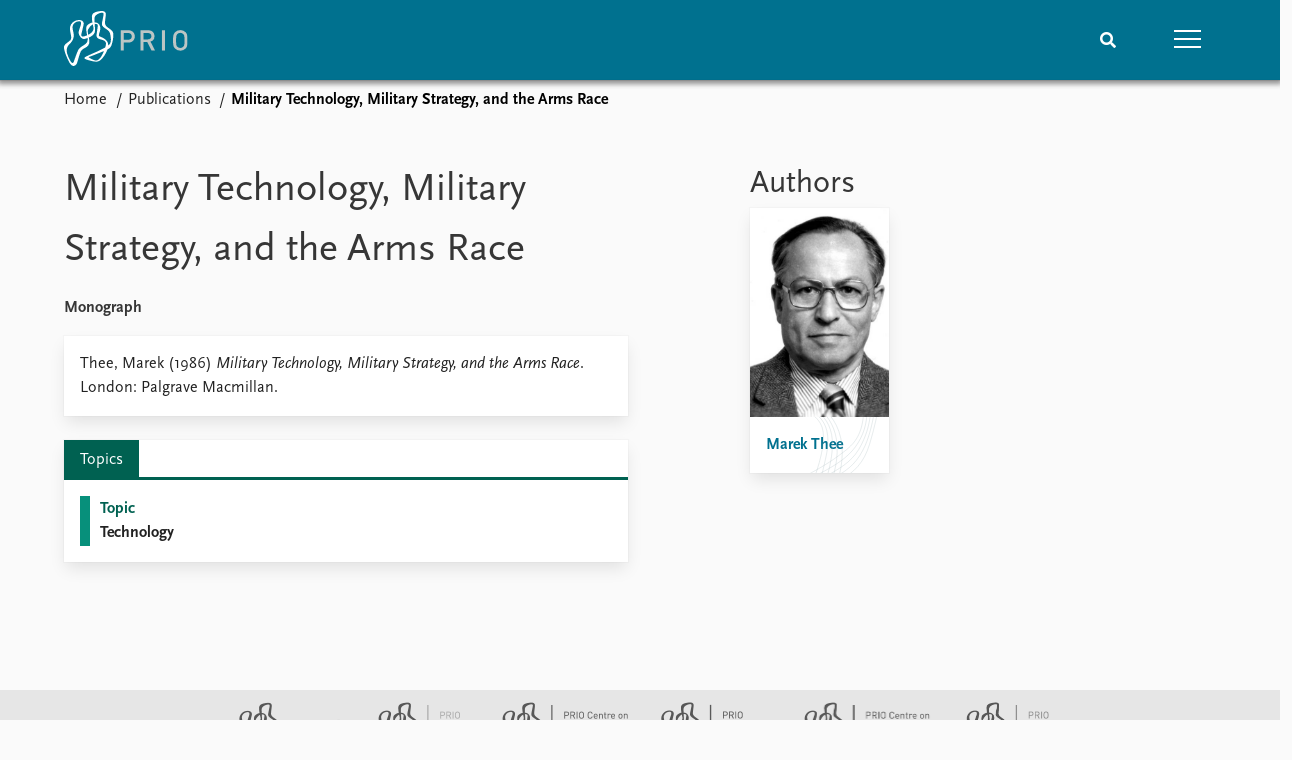

--- FILE ---
content_type: text/html; charset=utf-8
request_url: https://www.prio.org/publications/11416
body_size: 7546
content:
<!DOCTYPE html>

<html lang="en"><head><base href="/">
    <meta charset="utf-8">
    <meta name="viewport" content="width=device-width, initial-scale=1.0">
    
    <link type="text/css" rel="stylesheet" href="/css/vendor.min.css?v=4.0.214.0" />
    <link type="text/css" rel="stylesheet" href="/css/prio.css?v=4.0.214.0" />
    
    <link rel="icon" type="image/svg+xml" href="/favicon.svg">
    <link rel="icon" type="image/png" href="/favicon.png">
    <link rel="apple-touch-icon" sizes="180x180" href="/apple-touch-icon.png">
    <link rel="icon" type="image/png" sizes="32x32" href="/favicon-32x32.png">
    <link rel="icon" type="image/png" sizes="16x16" href="/favicon-16x16.png">
    <link rel="manifest" href="/site.webmanifest">
    <link rel="mask-icon" href="/safari-pinned-tab.svg" color="#5bbad5">
    <meta name="msapplication-TileColor" content="#00aba9">
    <meta name="theme-color" content="#ffffff">

    
    <!--Blazor:{"type":"server","prerenderId":"7e0eaf5054294880983fda13ca299340","key":{"locationHash":"77D12F14A8105320B1AAED6AE7E689DA0EC4483270A645E84079EAA0FFDF550D:15","formattedComponentKey":""},"sequence":0,"descriptor":"CfDJ8KvhykDWN/ZMn\u002B/Eyfzh3cIRdluXi0xJCoNxnawb/q4Gmj0Ruit7GBys6L6iCHDGq6t7zujtP2\u002BRm00jwxdga7mZQUCQi6QFZHEY4O0KF53O7AUL5N5HlJApeW8KBRWN6WZOEXOYdPQ4v0LqUKEgrXgVsiLP4dkcmDkB3CUiS2E24EAw6QUZNX/Clfm7WveAifDe8SdNm4qECDxChzd/Y7k3TH46ibo6FDzf08ixHuwKWvUar6wwUrzE\u002BdJAk2UZsGUZS777RyqzUnjuSrStPduUrYw\u002BmEWSl5DVbXaui0mKbXq9K3XaEWq\u002Bxk0ZXWNHtouL3\u002BQjzu5nat9CcM0k4PTcvB8uBAuAjE40KyFTTyplIB2KDbthuwMJ56HX3Gk8aW4GpOOZRti5ZzFz149dJDIVXFinMHHR6KGtTY954h\u002B3VE6Zju1MR4/4p1BpaUvFkT20E6bnmwGtzAT8tYCwyRJVa\u002B0CcImQJstfCcPgLLwXYHv5fNtTsueorOsO/98OnwPtpsPuge7hu\u002B3F5CfJNKlYVZUsjNPJAOTd\u002BtF5B6i2TytohwkPNHrCakcHUYNmPTilHXPtX6zG3ecpREIOA1E="}--><title>Military Technology, Military Strategy, and the Arms Race &#x2013; Peace Research Institute Oslo (PRIO)</title>

    <meta property="twitter:site" content="@PRIOresearch">
    <meta property="twitter:title" content="Military Technology, Military Strategy, and the Arms Race &#x2013; Peace Research Institute Oslo (PRIO)" />
    <meta property="og:title" content="Military Technology, Military Strategy, and the Arms Race &#x2013; Peace Research Institute Oslo (PRIO)" />
    <meta property="og:type" content="website" /><meta name="description" content="Monograph" />
        <meta property="twitter:description" content="Monograph" />
        <meta property="og:description" content="Monograph" /><meta property="og:url" content="https://www.prio.org/publications/11416" /><!-- JSONLD: Organization --><script type="application/ld+json">{"foundingDate":1959,"name":"Peace Research Institute Oslo (PRIO)","logo":"https://www.prio.org/img/network/prio.png","description":"The Peace Research Institute Oslo (PRIO) is a private research institution in peace and conflict studies, based in Oslo, Norway, with around 100 employees. It was founded in 1959 by a group of Norwegian researchers led by Johan Galtung, who was also the institute\u0027s first director (1959\u20131969). It publishes the Journal of Peace Research, also founded by Johan Galtung.","legalName":"Peace Research Institute Oslo","founders":[{"name":"Johan Galtung","@type":"Person"}],"address":{"streetAddress":"Hausmanns gate 3","addressLocality":"Oslo","postalCode":"N-0186","addressRegion":"Oslo","addressCountry":"NO"},"contactPoint":{"telephone":"\u002B4722547700","email":"mail@prio.org","@type":"ContactPoint"},"sameAs":["https://twitter.com/PRIOresearch","https://www.facebook.com/PRIO.org","https://www.instagram.com/prioresearch"],"@context":"http://schema.org/","url":"https://www.prio.org/","@id":"https://www.prio.org/#Organization","@type":"Organization"}</script><!-- JSONLD: BreadcrumbList --><script type="application/ld+json">{"itemListElement":[{"item":"https://www.prio.org/","name":"Home","position":1,"@type":"ListItem"},{"item":"https://www.prio.org/publications","name":"Publications","position":2,"@type":"ListItem"}],"@context":"http://schema.org/","url":"https://www.prio.org/publications/11416","@id":"https://www.prio.org/publications/11416#BreadcrumbList","@type":"BreadcrumbList"}</script><!--Blazor:{"prerenderId":"7e0eaf5054294880983fda13ca299340"}--></head>
<body><div><!--Blazor:{"type":"server","prerenderId":"22934367a4ec4779b567d8e9ea138995","key":{"locationHash":"6D2FB549918F78233114267399E57F23CA5F472AD75D1B7244EC509B7DDD2CF4:19","formattedComponentKey":""},"sequence":1,"descriptor":"CfDJ8KvhykDWN/ZMn\u002B/Eyfzh3cKei3zup3VBZPdkh7oLj976xkxyDd\u002BAmQsWNexQsjftotBEmG8j8W/IFXW7uYViaemCwbwtvtGLD5G5y9wuOkgDQYAU6IZDcy2moZEzrwryA2zGemSyrGPFaOeHb45r8ejoLaWHKYpI\u002BPLV1yLTigv5TwFn2ZvRgbLAGfrSI1kyceBd6u37MhEuMTo2HaDYSiylR5Y8u\u002BKbMrtwNUVtBVkjm7BPdAXrGg8a1hyc2T0xNSz88QaI7iiJ8K9BUeb4lDb7nKfoTlDSGAu9cOVc8P\u002Bp6eMG0P9SJyasBRGqern3r5ap9frlyE2/bTwOpd1oFZdtKB\u002BAWhqBmY0LDUbKUZIA8Lfx4VF2J8Wgyso4kKcFSW42NUwiypqmn5AQ7qGK47VSQPaLLirKqfwH3bn7R00JMcHIUR8jolxwrxLFUIr2clFzckQqAS7ok9Jm8nf2MHZrKmTtT0o1GUO\u002BCJXsVZ/BswmYUTABCQqMo0DBNXog729Bk/IG7FzCJ6gpHbBGsZg="}-->
	<div class="app-body"><div class="app-main"><header class="header "><nav class="navbar is-fixed-top" role="navigation" aria-label="main navigation"><div class="container is-widescreen"><div class="navbar-brand" style="align-items: center"><a href="/" aria-label="Home"><img src="/img/Prio-logo-negative.svg" alt="Peace Research Institute Oslo (PRIO)" style="height:60px; padding-top: 5px;"></a></div>
            <div class="navbar-menu"><div class="navbar-end"><div class="navbar-item is-paddingless is-marginless"><script type="text/javascript" suppress-error="BL9992">
    window.setSearchFocus = function () {
        document.getElementById('prio-topnav-search').focus();
    };
</script>

<div class="field search-component has-addons prio-search-box ">
    <div class="control">
        <input id="prio-topnav-search" class="input" type="text" title="Search term" placeholder="Enter search query" />
    </div>
    <div class="control">
        <a class="button has-text-white is-primary" aria-label="Search">
            <i class="fas fa-search">
            </i>
        </a>
    </div>
</div></div><div class="navbar-item is-paddingless is-marginless"><a role="button" __internal_preventDefault_onclick class="navbar-burger is-primary " aria-label="menu"><span></span>
                            <span></span>
                            <span></span></a></div></div></div></div></nav>

    <div class=" nav-menu"><section class="section"><div class="container is-widescreen"><div class="columns is-multiline is-mobile"><div class="column is-6-mobile"><div class="nav-item"><a class="nav-link" href="/">Home</a></div>
                            <ul class="sub-menu"><li class="nav-item"><a class="nav-link" href="/subscribe">Subscribe to updates</a></li></ul></div><div class="column is-6-mobile"><div class="nav-item"><a class="nav-link" href="/news">News</a></div>
                            <ul class="sub-menu"><li class="nav-item"><a class="nav-link" href="/news">Latest news</a></li><li class="nav-item"><a class="nav-link" href="/news/media">Media centre</a></li><li class="nav-item"><a class="nav-link" href="/podcasts">Podcasts</a></li><li class="nav-item"><a class="nav-link" href="/news/archive">News archive</a></li><li class="nav-item"><a class="nav-link" href="/nobellist">Nobel Peace Prize list</a></li></ul></div><div class="column is-6-mobile"><div class="nav-item"><a class="nav-link" href="/events">Events</a></div>
                            <ul class="sub-menu"><li class="nav-item"><a class="nav-link" href="/events">Upcoming events</a></li><li class="nav-item"><a class="nav-link" href="/events/recorded">Recorded events</a></li><li class="nav-item"><a class="nav-link" href="/events/peaceaddress">Annual Peace Address</a></li><li class="nav-item"><a class="nav-link" href="/events/archive">Event archive</a></li></ul></div><div class="column is-6-mobile"><div class="nav-item"><a class="nav-link" href="/research">Research</a></div>
                            <ul class="sub-menu"><li class="nav-item"><a class="nav-link" href="/research">Overview</a></li><li class="nav-item"><a class="nav-link" href="/research/topics">Topics</a></li><li class="nav-item"><a class="nav-link" href="/projects">Projects</a></li><li class="nav-item"><a class="nav-link" href="/projects/archive">Project archive</a></li><li class="nav-item"><a class="nav-link" href="/research/funders">Funders</a></li><li class="nav-item"><a class="nav-link" href="/research/locations">Locations</a></li><li class="nav-item"><a class="nav-link" href="/education">Education</a></li></ul></div><div class="column is-6-mobile"><div class="nav-item"><a class="nav-link" href="/publications">Publications</a></div>
                            <ul class="sub-menu"><li class="nav-item"><a class="nav-link" href="/publications">Latest publications</a></li><li class="nav-item"><a class="nav-link" href="/publications/archive">Publication archive</a></li><li class="nav-item"><a class="nav-link" href="/comments">Commentary</a></li><li class="nav-item"><a class="nav-link" href="/newsletters">Newsletters</a></li><li class="nav-item"><a class="nav-link" href="/journals">Journals</a></li></ul></div><div class="column is-6-mobile"><div class="nav-item"><a class="nav-link" href="/people">People</a></div>
                            <ul class="sub-menu"><li class="nav-item"><a class="nav-link" href="/people">Current staff</a></li><li class="nav-item"><a class="nav-link" href="/people/alphabetical">Alphabetical list</a></li><li class="nav-item"><a class="nav-link" href="/people/board">PRIO board</a></li><li class="nav-item"><a class="nav-link" href="/people/globalfellows">Global Fellows</a></li><li class="nav-item"><a class="nav-link" href="/people/practitionersinresidence">Practitioners in Residence</a></li></ul></div><div class="column is-6-mobile"><div class="nav-item"><a class="nav-link" href="/data">Data</a></div>
                            <ul class="sub-menu"><li class="nav-item"><a class="nav-link" href="/data">Datasets</a></li><li class="nav-item"><a class="nav-link" href="/data/replication">Replication data</a></li></ul></div><div class="column is-6-mobile"><div class="nav-item"><a class="nav-link" href="/about">About PRIO</a></div>
                            <ul class="sub-menu"><li class="nav-item"><a class="nav-link" href="/about">About PRIO</a></li><li class="nav-item"><a class="nav-link" href="/about/annualreports">Annual reports</a></li><li class="nav-item"><a class="nav-link" href="/about/careers">Careers</a></li><li class="nav-item"><a class="nav-link" href="/about/library">Library</a></li><li class="nav-item"><a class="nav-link" href="/about/howtofind">How to find</a></li><li class="nav-item"><a class="nav-link" href="/about/contact">Contact</a></li><li class="nav-item"><a class="nav-link" href="/about/intranet">Intranet</a></li><li class="nav-item"><a class="nav-link" href="/about/faq">FAQ</a></li><li class="nav-item"><a class="nav-link" href="/about/partnerships">Support us</a></li></ul></div></div></div></section></div></header>
				<div class="container is-widescreen">
    <nav class="breadcrumb">
        <ul>
                <li><a href="/" class="active" aria-current="page">Home</a></li>
            
                <li><a href="/publications" class="active" aria-current="page">Publications</a></li>
            
                <li class="is-active"><a __internal_preventDefault_onclick disabled="disabled" href="#" aria-current="page">Military Technology, Military Strategy, and the Arms Race</a></li>
            </ul>
    </nav>
</div>

<section class="section"><div class="container is-widescreen"><div class="columns is-justify-content-space-between"><div class="column is-6"><div><h1>Military Technology, Military Strategy, and the Arms Race</h1>
                <p><strong>Monograph</strong></p></div>
            <div class="card publication-contributors margin-1"><div><div class="content"><p>Thee, Marek (1986) <em>Military Technology, Military Strategy, and the Arms Race</em>. London: Palgrave Macmillan.</p>
</div></div></div>

            <article class="content mt-5"><div><div class="content"></div></div></article>

            <div class="card">

    <div class="tabs-container">
        <div class="tabs">
            <ul class="topic">
                    <li class="topic is-active"><a href="#" __internal_preventDefault_onclick>Topics</a></li>
            </ul>
        </div>

        <div class="tab-container">
                    
        
        <div class="column list">


<a class="archive-link" href="/research/topics/technology"><div class="archive archive-Topic"><div class="archive-content"><div><span class="first-link">Topic</span><br>
                                        <span class="has-text-weight-bold">Technology</span></div></div></div></a>
        </div>
        
    



                    

                    

                    

                    

                    
        </div>
    </div>
</div></div>

        <div class="column is-5 is-right"><div class="authors"><h2>Authors</h2>
                    <div class="columns is-multiline is-mobile"><div class="column is-6-mobile is-6-tablet is-4-desktop"><a href="/people/5387"><div class="card vertical-business-card business-card-bottom-right"><figure>    <img src="https://cdn.cloud.prio.org/images/Marek 1990.jpg?x=400&amp;y=600&amp;m=Cover&amp;" alt="Marek Thee" />

</figure><div class="background"></div>
                                        <div class="card-content-padding"><h5>Marek Thee</h5>
                                            <p></p></div></div></a></div></div></div></div></div></div></section></div>

			<div class="app-footer"><div class=" columns network-links"><div class="column is-full"><a href="https://www.prio.org" aria-label="PRIO website" b-i0f2o3q1qe>
    <img src="/_content/PRIO.Public.Web.Components.Elements.Network/img/prio.png" alt="PRIO logo" b-i0f2o3q1qe>
</a>
<a href="https://cyprus.prio.org" aria-label="PRIO Cyprus Centre website" b-i0f2o3q1qe>
    <img src="/_content/PRIO.Public.Web.Components.Elements.Network/img/cyprus.png" alt="PRIO Cyprus Centre logo" b-i0f2o3q1qe>
</a>
<a href="https://gps.prio.org" aria-label="PRIO Centre on Gender, Peace and Security website" b-i0f2o3q1qe>
    <img src="/_content/PRIO.Public.Web.Components.Elements.Network/img/gps.png" alt="PRIO Centre on Gender, Peace and Security logo" b-i0f2o3q1qe>
</a>
<a href="https://mideast.prio.org" aria-label="PRIO Middle East Centre website" b-i0f2o3q1qe>
    <img src="/_content/PRIO.Public.Web.Components.Elements.Network/img/mideast.png" alt="PRIO Middle East Centre logo" b-i0f2o3q1qe>
</a>
<a href="https://ccc.prio.org" aria-label="PRIO Centre on Culture, Conflict and Coexistence website" b-i0f2o3q1qe>
    <img src="/_content/PRIO.Public.Web.Components.Elements.Network/img/ccc.png" alt="PRIO Centre on Culture, Conflict and Coexistence logo" b-i0f2o3q1qe>
</a>
<a href="https://migration.prio.org" aria-label="PRIO Migration Centre website" b-i0f2o3q1qe>
    <img src="/_content/PRIO.Public.Web.Components.Elements.Network/img/migration.png" alt="PRIO Migration Centre logo" b-i0f2o3q1qe>
</a></div></div>
<footer class="footer"><div class="container is-widescreen"><div class="columns is-multiline"><div class="column is-full-touch is-half"><div class="pb-4"><h3 class="is-primary">Independent – International – Interdisciplinary</h3>
                    <p>The Peace Research Institute Oslo (PRIO) conducts research on the conditions for peaceful relations between states, groups and people.</p></div>
                <div class="pb-4"><h3 class="is-primary">Subscribe to updates</h3>
                    <a class="button subscribe" href="/subscribe"><span>Subscribe to updates from PRIO</span></a></div></div>
            <div class="column is-half-tablet is-one-quarter"><h4 class="is-primary">About PRIO</h4><ul class="nav-menu"><li class="nav-item"><a class="nav-link" href="/about">About PRIO</a></li><li class="nav-item"><a class="nav-link" href="/about/annualreports">Annual reports</a></li><li class="nav-item"><a class="nav-link" href="/about/careers">Careers</a></li><li class="nav-item"><a class="nav-link" href="/about/library">Library</a></li><li class="nav-item"><a class="nav-link" href="/about/howtofind">How to find</a></li><li class="nav-item"><a class="nav-link" href="/about/contact">Contact</a></li><li class="nav-item"><a class="nav-link" href="/about/intranet">Intranet</a></li><li class="nav-item"><a class="nav-link" href="/about/faq">FAQ</a></li><li class="nav-item"><a class="nav-link" href="/about/partnerships">Support us</a></li></ul></div>

            <div class="column is-half-tablet is-one-quarter"><div><a href="https://www.facebook.com/PRIO.org" target="_blank"><img class="icon" alt="Facebook logo" src="../img/facebook-icon.svg">PRIO.org on Facebook
                    </a>
                    <a href="https://twitter.com/PRIOresearch" target="_blank"><img class="icon" alt="X logo" src="../img/x-icon.svg">PRIOresearch on X
                    </a>
                    <a href="https://www.instagram.com/prioresearch" target="_blank"><img class="icon" alt="Instagram logo" src="../img/instagram-icon.svg">PRIOresearch on Instagram
                    </a>
                    <a href="https://no.linkedin.com/company/prio" target="_blank"><img class="icon" alt="LinkedIn logo" src="../img/linkedin-icon.svg">PRIO on LinkedIn
                    </a>
                    <a href="https://github.com/prio-data" target="_blank"><img class="icon" alt="GitHub logo" src="../img/github-icon.svg">prio-data on GitHub
                    </a></div>
                <div class="margin-top-1"><p><a>Click here to log in</a></p><a href="/about/privacy">Privacy Policy</a><p>© 2025 PRIO.org</p></div></div></div></div></footer></div></div>


    <!--Blazor:{"prerenderId":"22934367a4ec4779b567d8e9ea138995"}--></div>

    <div id="blazor-error-ui"><environment include="Staging,Production">
            An error has occurred. This application may no longer respond until reloaded.
        </environment>
        <environment include="Development">
            An unhandled exception has occurred. See browser dev tools for details.
        </environment>
        <a href class="reload">Reload</a>
        <a class="dismiss">🗙</a></div>

    <script src="_framework/blazor.web.js" autostart="false"></script>
    <script>
        Blazor.start({
            circuit: {
                reconnectionOptions: {
                    maxRetries: 12,
                    retryIntervalMilliseconds: 2000
                }
            }
        });
    </script></body></html><!--Blazor-Server-Component-State:CfDJ8KvhykDWN/ZMn+/Eyfzh3cIhDDfBNuqtj2lHwNotJLLtpxKf6KaiClttkDMkArN+xqXYy7Y3RbQ6D510HABbB4yDzefIh0fYNEi1rFj+3BokfnxataFfTPPBtpCc9etqMLLelPr9NAbo0cjGV3DOSxLKKlQmUW/SC/DlKVhghl0CJx/PFf5XSu+LckHSFyAx4OKt8ckF/[base64]/BhsVrDpld96x0+zJjOSqjJKQomtVDQshsvBfHiz37YBHkFgi5YIYWBLw3QwI2MSMTHQ2exDtefX/RHPmR/wxt+3PPG0HZi7tNzzwXpE--><!--Blazor-WebAssembly-Component-State:[base64]-->

--- FILE ---
content_type: image/svg+xml
request_url: https://www.prio.org/img/Prio-logo-negative.svg
body_size: 3160
content:
<svg id="Layer_1" data-name="Layer 1" xmlns="http://www.w3.org/2000/svg" viewBox="0 0 164.03 72.49"><defs><style>.cls-1{fill:#bcc5c4;}.cls-2{fill:#fff;}</style></defs><path class="cls-1" d="M85.22,29H79.36v8.89h5.86C88,37.92,90,36.31,90,33.49S88,29,85.22,29m.22,12.57H79.36V52.11h-4V25.39H85.44c5.22,0,8.56,3.45,8.56,8.1s-3.34,8.11-8.56,8.11"/><path class="cls-1" d="M111.51,29h-6V37.4h6c2.7,0,4.54-1.54,4.54-4.17s-1.84-4.2-4.54-4.2m4.69,23.08-5.63-11.26H105.5V52.11h-4.06V25.39H111.8c5.07,0,8.3,3.26,8.3,7.8a7,7,0,0,1-5.33,7.1l6.15,11.82Z"/><rect class="cls-1" x="130.03" y="25.39" width="4.05" height="26.72"/><path class="cls-1" d="M158.41,30.46a5.6,5.6,0,0,0-8,0c-1.31,1.42-1.58,2.92-1.58,8.29s.27,6.87,1.58,8.29a5.6,5.6,0,0,0,8,0c1.31-1.42,1.57-2.92,1.57-8.29s-.26-6.87-1.57-8.29m3.07,19a10.08,10.08,0,0,1-14.07,0c-2.63-2.62-2.59-5.59-2.59-10.73s0-8.11,2.59-10.73a10.08,10.08,0,0,1,14.07,0c2.63,2.62,2.55,5.59,2.55,10.73s.08,8.11-2.55,10.73"/><path class="cls-2" d="M65.38,29.47c-.47-3.25-3.54-5.1-6.3-7.07-2.58-1.84-4.87-3.79-4.67-7,.24-4,.7-6.5,1-9.29.21-2.17.3-3.54-.95-4.82-1-1-2.9-1.56-5.75-1.22C40.91,1,37.13,2.64,37,7.55a39.46,39.46,0,0,0,.74,7.54l0,.08a10.22,10.22,0,0,0-3.83,1.37c-3.25,2.06-4.6,3-4.38,8.33,0,.84.66,4.38,1.18,7.22h0v0a23.9,23.9,0,0,1-5.94,1.65c-.7,0-2.37-.37-1.63-3.49.84-3.49,2-8.52,2.49-10.49.59-2.22,1.64-6.06-3.05-7.55a12.36,12.36,0,0,0-8.68,1.23A11.74,11.74,0,0,0,8,24.86c.12.94.58,3.93,1,5.82s1.31,6.2-.75,8c-3,2.68-7,4.73-8,7.41-.42,1.16-.41,2.74.56,6.65,1.49,6,6.12,14.72,6.64,15.62,4,6.94,8.78,3.78,10-.15,1.91-6.45,2.95-10,3.29-11A28.66,28.66,0,0,1,22.47,53c1.78-2.77,4.39-3.69,5.93-4.62,1.16-.7,4.07-2.31,4.89-5.31.86-3.21,0-6.14-.34-8.05h0l0,0v0c3.15-1.39,6.83-3.69,7.81-6.65a18,18,0,0,0,.32-6c-.1-1.32-.21-3.34-.3-5.42l-.15,0,.13-.11h0a.34.34,0,0,1,0,.1,7.91,7.91,0,0,1,2,.21c.71.13,2.39.49,2.12,2.46S43.26,31.1,43.22,31.63a4.84,4.84,0,0,0,1.29,4c.84.85,2.71,1.39,4.36,1.85,4.35,1.21,5.37,1.83,6.33,3.4S55.71,45,54.81,48h0c-3.82,2.21-9.08,4.66-14,6.82-2.33,1-8.76,3.81-11.32,5.09-4.75,2.38-1,3.52.63,4.18,1,.41,6.38,1.78,8.42,2.19,5.79,1.19,9.5.89,15.3-7.89a32.66,32.66,0,0,0,3.9-7.75l-.1.06.13-.15,0,.09c3-1.54,4.62-3.21,5.57-6.32C64.84,39.52,65.92,33.29,65.38,29.47Zm-34,6.4c.68,6.66-3.36,7.88-7.88,11-4.09,2.82-4.41,4.25-5.84,7.34-.24.53-3.42,8.95-4.56,12.37S10,68.1,9,66.7A39.57,39.57,0,0,1,4.18,56C2.12,49.1,5.67,45.41,6.81,44.18s4.19-3.9,5.36-7.37a15.18,15.18,0,0,0,.3-8.59c-.2-1-1.28-5.11-1.11-7.43a8.17,8.17,0,0,1,5-6.44c2.54-1,5.62-1.23,6.1.52a6.64,6.64,0,0,1-.26,3.82c-.75,2.5-2.9,7.89-2.81,10.08s2.16,5.59,3.95,6.93c2.45,1.84,3.75,1.15,6,.57.54-.15,1.22-.36,2-.64,0,0,0,0,0,0l.08,0-.07,0C31.34,35.79,31.35,35.87,31.35,35.87Zm7.74-14.2c.35,2,.14,4.81-4.05,8a18.35,18.35,0,0,1-2.84,1.74v0h0l0,0c-.12-.67-.25-1.38-.36-2.09-.22-1.38-.74-3,.26-5.18a17.25,17.25,0,0,1,5.09-6,7.8,7.8,0,0,1,1-.56v0l0,0,0,0C38.63,19.72,39,21.35,39.09,21.67Zm14,31.06a54.19,54.19,0,0,1-3.71,7.35c-2.07,3.15-4.78,6-8.47,5a29,29,0,0,1-8-3.9c-.61-.44.44-.76.92-.92s5.91-2.1,11.23-4.3c3.16-1.31,5.8-2.3,8-3.18v0l0,0Zm5.63-7.3h0a10.28,10.28,0,0,0-1-4.57c-2.14-4.37-8.16-6.34-9.82-7.13-2.77-1.31-1.45-2.63-.26-7.33.32-1.29,1-3.91.13-6.35a7.22,7.22,0,0,0-6.13-5c-.31,0-.64-.06-1-.07v0l0,0h0c-.07-1.89-.11-3.65-.09-4.73,0-.88-.31-3.55,3.15-5.74s6.58-2.33,7.41-2.15,1.54.44,1.45,2-1.92,9.77-2.06,10.91c-.31,2.54-1,3.94,3.95,7.5,2.85,2.06,6,3.23,6.92,7.89C63.6,41.31,61.3,43.51,58.72,45.43Z"/></svg>

--- FILE ---
content_type: image/svg+xml
request_url: https://www.prio.org/img/linkedin-icon.svg
body_size: 212
content:
<svg xmlns="http://www.w3.org/2000/svg" width="32px" height="32px">
	<path fill="#00718f" d="M27.3,27.3h-4.7v-7.4c0-1.8,0-4.1-2.5-4.1c-2.5,0-2.8,1.9-2.8,3.9v7.6h-4.7V12H17v2.1h0.1
	c0.9-1.6,2.7-2.5,4.5-2.5c4.8,0,5.7,3.2,5.7,7.3L27.3,27.3z M7.1,9.9c-1.5,0-2.8-1.2-2.8-2.8s1.2-2.8,2.8-2.8c1.5,0,2.8,1.2,2.8,2.8
	C9.9,8.7,8.6,9.9,7.1,9.9L7.1,9.9 M9.5,27.3H4.7V12h4.7V27.3z M29.6,0H2.4C1.1,0,0,1,0,2.3v27.4C0,31,1.1,32,2.4,32h27.3
	c1.3,0,2.4-1,2.4-2.3V2.3C32,1,30.9,0,29.6,0"/>
</svg>
